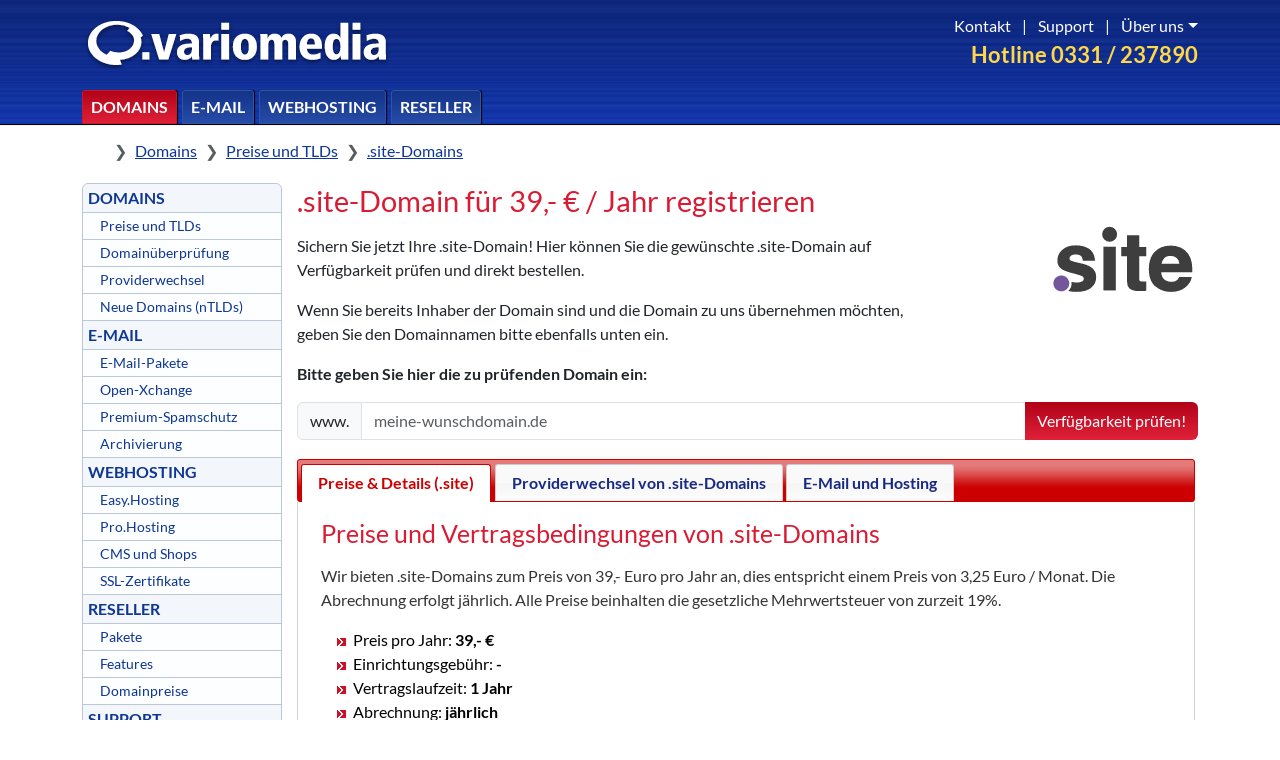

--- FILE ---
content_type: text/html; charset=UTF-8
request_url: https://www.variomedia.de/domains/tlds/site/
body_size: 6690
content:
<!DOCTYPE html>
<html lang="de">
<head>
    <title>.site-Domain für 39,- Euro pro Jahr registrieren</title>
    <meta http-equiv="Content-Type" content="text/html; charset=utf-8">
    <meta name="viewport" content="width=device-width, initial-scale=1">
    <meta name="title" content=".site-Domain für 39,- Euro pro Jahr registrieren">
    <meta name="author" content="Justus Pilgrim, Marten Lehmann">
    <meta name="publisher" content="Variomedia AG">
    <meta name="copyright" content="Variomedia AG">
    <meta name="revisit" content="After 5 days">
    <meta name="description" content="Jetzt .site-Domain sichern! Wir reservieren Ihre .site-Domain für nur 39,- €. Kostenlos dabei: E-Mail-Postfach, Weiterleitung, DynDNS">
    <meta name="robots" content="all">
    <meta name="language" content="Deutsch">
    <meta name="format-detection" content="telephone=no">

    <meta property="og:title" content=".site-Domain bei Variomedia registrieren">
    <meta property="og:description" content=".site-Domain für 39,- Euro pro Jahr registrieren"/>
    <meta property="og:url" content="https://www.variomedia.de/domains/tlds/site">
    <meta property="og:type" content="website">
    <meta property="og:image" content="https://www.variomedia.de/images/tld-logos/site.svg">
        <script src="https://vmcdn.de/jquery/3.5.1/jquery-3.5.1.min.js"></script>
    <script src="https://vmcdn.de/jquery-ui/1.12.1/jquery-ui.min.js"></script>
    <script src="https://vmcdn.de/bootstrap/5.3.3/js/bootstrap.bundle.min.js"></script>
    <script src="/js/prism.js"></script>
    <link rel="canonical" href="https://www.variomedia.de/domains/tlds/site/" />
    <link rel="stylesheet" href="https://vmcdn.de/bootstrap/5.3.3/css/bootstrap.min.css">
    <link href="https://vmcdn.de/font-awesome/7.1.0/css/all.min.css" rel="stylesheet" type="text/css">
<!--    <link href="https://vmcdn.de/font-awesome/7.1.0/css/sharp-regular.min.css" rel="stylesheet" type="text/css">-->
    <link rel="stylesheet" href="/css/prism.css">
    <link href="/css/flags/css/flag-icon.min.css" rel="stylesheet" type="text/css">
    <link href="https://vmcdn.de/jquery-ui/1.12.1/jquery-ui.min.css" rel="stylesheet">
    <link href="/js/jq-ui/custom.css" rel="stylesheet" type="text/css">
    <link href="/css/variomedia18.css" rel="stylesheet" type="text/css">

    <script>
        $(function() {
            $( document ).tooltip();
        });
    </script>
</head>
<body class="d-flex flex-column min-vh-100">

<div id="header" class="border-bottom border-black">
    <div id="header-bg" class="w-100 position-absolute z-n1"></div>
    <div class="container vario-header-height">
        <div class="d-grid h-100 vario-header-grid">

            <a class="d-flex align-items-center h-100" href="/">
                <img class="pt-2" src="/images/logo-white-shadow.svg" width="310px" height="auto" alt="Variomedia AG Logo" title="Variomedia AG">
            </a>

            <div id="headrechtsoben" class="d-flex flex-column align-items-end">
                <div class="vario-text-hotline order-2 fw-bold">Hotline 0331 / 237890</div>
                <div id="navi_oben" class="text-white position-relative">
                    <a class="p-2" href="/support/kontakt/">Kontakt</a> |
                    <a class="p-2" href="/support/">Support</a> |
                    <a class="dropdown-toggle p-2 pe-0" href="#" data-bs-toggle="dropdown" aria-expanded="false">Über uns</a>
                    <ul class="dropdown-menu dropdown-menu-end">
                        <li><h5 class="dropdown-header">Unternehmen</h5></li>
                        <li><a href="/ueber-uns/" class="dropdown-item">Warum Variomedia?</a></li>
                        <li><a href="/jobs/" class="dropdown-item">Jobs</a></li>
                        <li><a href="/impressum/" class="dropdown-item">Impressum</a></li>

                        <li><hr class="dropdown-divider"></li>

                        <li><h5 class="dropdown-header">Rechtliches</h5></li>
                        <li><a href="/agb/" class="dropdown-item">AGB</a></li>
                        <li><a href="/datenschutz/" class="dropdown-item">Datenschutz</a></li>
                        <li><a href="/abuse/" class="dropdown-item">Missbrauch melden</a></li>
                    </ul>
                </div>
            </div>
            <ul class="vario-topnavi-list d-flex align-items-end list-unstyled m-0">
                <li><a class="btn_topnavi btn_topnavi_active" href="/domains/">Domains</a></li>
                <li><a class="btn_topnavi" href="/mail/pakete/">E-Mail</a></li>
                <li><a class="btn_topnavi" href="/hosting/">Webhosting</a></li>
                <li><a class="btn_topnavi" href="/reseller/">Reseller</a></li>
            </ul>

            <ul class="vario-topnavi-list d-flex align-items-end justify-content-end list-unstyled m-0">
                <li><a class="vario-topnav-util-btn" href="https://webmail.variomedia.de/"><i class="fa-regular fa-envelope"></i></a></li>
                <li>
                    <a class="vario-topnav-util-btn" href="#" data-bs-toggle="dropdown" aria-expanded="false" type="button">
                        <i class="fa-regular fa-user"></i>
                    </a>
                    <div class="dropdown-menu p-0 w-100 border-0">
                        <div class="container">
                            <div id="loginBox">
                                <div class="row">
                                    <div class="col-6 mb-3 px-5 vario-border-right">
                                        <h2>Mein Variomedia</h2>
                                        <p class="my-3">Hier können Sie sich im Kundenmenü einloggen.</p>
                                        <form action="https://my.variomedia.de/login/" name="login" method="POST">
                                            <div class="row mb-2">
                                                <div class="col-4">
                                                    <label for="username" class="col-form-label">Benutzername</label>
                                                </div>
                                                <div class="col-8">
                                                    <input class="form-control" type="text" id="username" name="username" value="" placeholder="E-Mail-Adresse / Domain / Kundennummer">
                                                </div>
                                            </div>
                                            <div class="row mb-3">
                                                <div class="col-4">
                                                    <label for="password" class="col-form-label">Passwort</label>
                                                </div>
                                                <div class="col-8">
                                                    <input class="form-control" type="password" id="password" name="password" value="" placeholder="Passwort">
                                                </div>
                                            </div>
                                            <div class="row">
                                                <div class="col-4"></div>
                                                <div class="col-8">
                                                    <button type="submit" class="btn red mb-3" name="action" value="login">Anmelden</button>
                                                    <a class="d-block" href="https://my.variomedia.de/reset-password">Passwort vergessen?</a>
                                                </div>
                                            </div>
                                        </form>
                                    </div>
                                    <div class="col-6 px-5">
                                        <h2 class="mb-3">Weitere Logins</h2>
                                        <ul class="fa-ul d-grid gap-4">
                                            <li class="li-login ps-3">
                                                <span class="fa-li"><i class="fas fa-at fa-2x"></i></span>
                                                <a href="https://webmail.variomedia.de/">Webmail</a>
                                            </li>
                                            <li class="li-login ps-3">
                                                <span class="fa-li"><i class="fas fa-calendar-alt fa-2x"></i></span>
                                                <a href="https://ox.variomedia.de/">Open-Xchange (OX)</a>
                                            </li>
                                            <li class="li-login ps-3">
                                                <span class="fa-li"><i class="fas fa-user-cog fa-2x"></i></span>
                                                <a href="https://my.variomedia.de/mail">E-Mail-Konfiguration</a>
                                            </li>
                                            <li class="li-login ps-3">
                                                <span class="fa-li"><i class="fas fa-globe-stand fa-2x"></i></span>
                                                <a href="https://ntlds.variomedia.de/">Vormerkung neuer TLDs</a>
                                            </li>
                                            <li class="li-login ps-3">
                                                <span class="fa-li"><i class="fas fa-upload fa-2x"></i></span>
                                                <a href="https://webftp.variomedia.de/">WebFTP-Zugang</a>
                                            </li>
                                            <li class="li-login ps-3">
                                                <span class="fa-li"><i class="fas fa-database fa-2x"></i></span>
                                                <a href="https://mysql.variomedia.de/">MySQL Datenbank-Administration</a>
                                            </li>
                                            <li class="li-login ps-3">
                                                <span class="fa-li"><i class="fas fa-file-signature fa-2x"></i></span>
                                                <a href="https://vertrag.variomedia.de/">Vertragsverwaltung (Kündigung, SSL, Upgrades)</a>
                                            </li>
                                        </ul>
                                    </div>
                                </div>
                            </div>
                        </div>
                    </div>
                </li>
                <li><a class="vario-topnav-util-btn" href="/warenkorb/"><i class="fa-regular fa-cart-shopping"></i></a></li>
            </ul>
        </div>
    </div>
</div>

<div class="container vario-container-main">
    <div style="z-index: 3;"><nav style="margin-top: 10px; --bs-breadcrumb-divider: '❯';" aria-label="breadcrumb">
    <ol class="breadcrumb p-1">
        <li class="breadcrumb-item">
            <a class="link-body-emphasis" href="/">
                <i class="fa-solid fa-house"></i>
                <span class="visually-hidden">Home</span>
            </a>
        </li>
                        <li class="breadcrumb-item"><a href="/domains/">Domains</a></li>
                                <li class="breadcrumb-item"><a href="/tlds/">Preise und TLDs</a></li>
                                <li class="breadcrumb-item"><a href="/domains/tlds/site/">.site-Domains</a></li>
                    </ol>
</nav></div>
    <div class="main-grid">
        <div id="navibox">

    <!-- Left Navigation Menu -->
    <div id="navigationMenu">
          <div class="e0"><a href="/domains/" id="leftnav_domains"  class="normal">DOMAINS</a></div>
        <div class="e1"><a href="/domains/tlds/" id="leftnav_domainpreise"  class="normal">Preise und TLDs</a></div>
        <div class="e1"><a href="/domains/check/" id="leftnav_domaincheck"  class="normal">Domainüberprüfung</a></div>
        <div class="e1"><a href="/domains/providerwechsel/" id="leftnav_providerwechsel"  class="normal">Providerwechsel</a></div>
        <div class="e1"><a href="/domains/neue-tlds/" id="leftnav_ntlds"  class="normal">Neue Domains (nTLDs)</a></div>
        <div class="e0"><a href="/mail/pakete/" id="leftnav_email"  class="normal">E-MAIL</a></div>
        <div class="e1"><a href="/mail/pakete/" id="leftnav_redirect"  class="normal">E-Mail-Pakete</a></div>
        <div class="e1"><a href="/mail/groupware/" id="leftnav_ox"  class="normal">Open-Xchange</a></div>
        <div class="e1"><a href="/mail/spamschutz/" id="leftnav_spamfilter"  class="normal">Premium-Spamschutz</a></div>
        <div class="e1"><a href="/mail/archivierung/" id="leftnav_email-archivierung"  class="normal">Archivierung</a></div>
        <div class="e0"><a href="/hosting/" id="leftnav_webhosting"  class="normal">WEBHOSTING</a></div>
        <div class="e1"><a href="/hosting/easy/" id="leftnav_webhosting-easy"  class="normal">Easy.Hosting</a></div>
        <div class="e1"><a href="/hosting/pro/" id="leftnav_webhosting-pro"  class="normal">Pro.Hosting</a></div>
        <div class="e1"><a href="/hosting/cms/" id="leftnav_cms"  class="normal">CMS und Shops</a></div>
        <div class="e1"><a href="/hosting/ssl/" id="leftnav_ssl"  class="normal">SSL-Zertifikate</a></div>
        <div class="e0"><a href="/reseller/" id="leftnav_reseller"  class="normal">RESELLER</a></div>
        <div class="e1"><a href="/reseller/pakete/" id="leftnav_reseller-pakete"  class="normal">Pakete</a></div>
        <div class="e1"><a href="/reseller/features/" id="leftnav_reseller-features"  class="normal">Features</a></div>
        <div class="e1"><a href="/domainpreisliste" id="leftnav_domainpreisliste.php" target="_blank" class="normal">Domainpreise</a></div>
        <div class="e0"><a href="/support/" id="leftnav_support"  class="normal">SUPPORT</a></div>
        <div class="e1"><a href="/support/kontakt/" id="leftnav_kontaktformular"  class="normal">So erreichen Sie uns</a></div>
        <div class="e1"><a href="/support/faq/" id="leftnav_faq"  class="normal">Häufige Fragen (FAQ)</a></div>
        <div class="e0"><a href="/warenkorb/" id="leftnav_warenkorb"  class="normal">BESTELLEN</a></div>
        <div class="e1"><a href="/warenkorb/paketauswahl/" id="leftnav_paketauswahl"  class="normal">Paketauswahl</a></div>
    </div>
</div>

  



<!--
<div style="padding-top: 20px; text-align: center;">
<a href="https://www.twitter.com/Variomedia"><img src="/images/icons/twitter.svg" alt="Folgen Sie uns bei Twitter!" style="width: 50px; padding-right: 20px; border: 0px;" /></a>
<a href="https://www.facebook.com/Variomedia"><img src="/images/icons/facebook.svg" alt="Werden Sie Variomedia-Fan bei Facebook!" style="width: 50px; border: 0px;" /></a></div>
<div style="padding-top: 20px; text-align: center;"><a href="https://variomedia-status.de"><img src="/images/icons/server-.svg" alt="" title="" style="width: 50px; padding-right: 20px;  border: 0px;"></a>
	<img src="/images/icons/oekostrom.svg" alt="Unsere Server werden mit 100% Ökostrom betrieben!" title="Unsere Server werden mit 100% Ökostrom betrieben!"  style="width: 50px; border: 0px;" />
	</div>


</div>-->        <div class="main-content-column">

            <script>
    $(document).ready(function () {
        $("#tabs").tabs();
    });
</script>
<style>
    .listyle li {
        list-style-image: url("/img/symbole/pfeil_rot.gif");
        line-height: 1.5em;
    }


</style>



    <div id="hauptbox_gross">

        <h1>.site-Domain für 39,- € / Jahr registrieren</h1>
        <style>
            .mh {
                max-height: 180px;
                max-width: 100%;
                text-align: right;
            }
        </style>

        
        <p>Sichern Sie jetzt Ihre .site-Domain! Hier können Sie die gewünschte .site-Domain auf<br>Verfügbarkeit
            prüfen und direkt bestellen.
            </p>
                <p>Wenn Sie bereits Inhaber der Domain sind und die Domain zu uns übernehmen möchten,<br>geben Sie den
            Domainnamen bitte ebenfalls unten ein.</p>
        
                    <div class="flag-wrapper"
                 style="position: absolute; box-shadow: none; right: 0px; top: 40px; width: 150px;"><img
                        src="/images/tld-logos/site.svg" class="mh" alt="Logo der TLD .site" title="Logo der TLD .site">
            </div>
        
        
        <p><strong>Bitte geben Sie hier die zu prüfenden Domain ein:</strong></p>
        <form action="/domains/check/" method="post">
            <input type="hidden" name="multi" value="0"/>
            <div class="input-group">
                <span class="input-group-text">www.</span>
                <input name="domain" type="text" class="form-control" id="domain" size="25" maxlength="63" value=""
                       placeholder="meine-wunschdomain.de" required>
                <button id="domainCheckButton" name="Submit" type="submit" class="btn red">Verfügbarkeit prüfen!
                </button>

            </div>
        </form>
        <p></p>


        <div id="tabs" class="tabs" style="margin-left: -3px;">
            <ul>
                <li><a id="link_preise" href="#tab-preise"><span>Preise &amp; Details (.site)</span></a></li>
                <li><a id="link_providerwechsel" href="#tab-providerwechsel"><span>Providerwechsel von .site-Domains</span></a></li>
                <li><a id="link_mailpakete" href="#tab-mailpakete"><span>E-Mail und Hosting</span></a></li>
            </ul>


            <div id="tab-preise" class="feature_tabs">

                
                <h2>Preise und Vertragsbedingungen von .site-Domains</h2>
                <p>
                    Wir bieten .site-Domains zum Preis von 39,- Euro pro Jahr an, dies
                    entspricht einem Preis von 3,25 Euro / Monat. Die Abrechnung
                    erfolgt jährlich. Alle Preise beinhalten die gesetzliche Mehrwertsteuer von zurzeit
                    19%.</p>
                <ul>
                    <li>Preis pro Jahr: <strong>
                            39,-                            &euro;</strong></li>
                    <li>Einrichtungsgebühr: <strong>
                            -                        </strong></li>
                    <li>Vertragslaufzeit: <strong>1 Jahr</strong></li>
                    <li>Abrechnung: <strong>jährlich</strong></li>
                    <li>Kündigungsfrist: <strong>4 Wochen zum Laufzeitende</strong></li>
                    <li>Verlängerung: <strong>automatisch (1 Jahr)</strong></li>
                    <li>Wiederherstellung (maximal 30 Tage nach Löschung): <strong>125,00 €</strong></li>

                </ul>
                <p>Je nach Gr&ouml;&szlig;e des Domain-Gesamtbestands (alle TLDs) in einem Kundenkonto reduzieren sich
                    bei .site-Domains die Preise um bis zu
                    8%:</p>
                <ul>
                    <li>Preis ab 20 Domains: <strong>
                            38,00                            &euro; pro Jahr</strong></li>
                    <li>Preis ab 50 Domains: <strong>
                            37,00                            &euro; pro Jahr</strong></li>
                    <li>Preis ab 100 Domains: <strong>
                            36,00                            &euro; pro Jahr</strong></li>
                </ul>
                <h2>Allgemeine Informationen zu .site-Domains</h2>
                <ul>
                                                                            </ul>


                <h2>Registrierungsbedingungen</h2>
                <ul>


                                        <li>Besonderheiten: <strong>
                            <i>Keine besonderen Registrierungsbedingungen.</i>
                        </strong></li>
                </ul>


            </div>
            <div id="tab-providerwechsel" class="feature_tabs">
                <h2>Übernahme von .site-Domains</h2><p>Grundsätzlich gilt: Eine Domain sollte beim bisherigen Provider gekündigt und für die Übernahme freigegeben werden, bevor wir einen Übernahmeauftrag einleiten. Darüberhinaus gelten für <strong>.site-Domains</strong> folgende Besonderheiten:</p><ul><li><strong>Authorisierungscode erforderlich</strong><br>F&uuml;r den Start der &Uuml;bernahme einer .site-Domain ist ein Authorisierungscode (auch: Auth Info, Authcode, EPP Key, Domain Key) notwendig. Der Authcode wird vom aktuellen Provider zur Verf&uuml;gung gestellt. Bitte senden Sie uns den Authcode zusammen mit dem zu &uuml;bernehmenden Domainnamen per E-Mail.</li><li><strong>Gesperrte Transfers (LOCK)</strong><br>Eine .site-Domain l&auml;sst sich nicht &uuml;bernehmen, wenn der bisherige Provider die Domain f&uuml;r eine &Uuml;bernahme gesperrt hat. Im Whois ist dies zu erkennen, wenn der Status mit &quot;locked&quot; oder &quot;client-transfer-prohibited&quot; angegeben ist. F&uuml;r die Durchf&uuml;hrung der &Uuml;bernahme muss der Status auf &quot;active&quot; oder &quot;ok&quot; ge&auml;ndert werden.</li><li><strong>Dauer des Transfers</strong><br>Die Übernahme einer .site-Domain dauert maximal 5 Tage. Die Übertragung erfolgt üblicherweise unterbrechungsfrei, d.h. eingehende E-Mails kommen während des Transfers entweder schon bei uns oder noch beim bisherigen Provider an. Für einige Tage sollten Sie Ihre E-Mail-Postfächer parallel abfragen.</li></ul>
            </div>
            <div id="tab-mailpakete" class="feature_tabs">
                <h2>E-Mail- und Hosting-Angebote mit einer .site-Domain</h2>
                <p>Jede bei uns registrierte Domain ist mit einem Paket verbunden, zum Beispiel unserem kostenlosen
                    Basic-Paket (ein E-Mail-Postfach mit 2 GB Speicherplatz + Domainweiterleitung) oder einem beliebigen
                    Hosting-Paket.</p>
                <p>Hier finden Sie mehr Informationen zu unseren Paketen:</p>
                <ul>
                    <li><a href="/mail/pakete/"><strong>E-Mail-Pakete</strong> (kostenlos bis 1,- € pro Monat)</a></li>
                    <li><a href="/hosting/easy/"><strong>Easy.Hosting-Pakete</strong> (ab 3,- € pro Monat)</a></li>
                    <li><a href="/hosting/pro/"><strong>Pro.Hosting-Pakete</strong> (ab 30,- € pro Monat)</a></li>
                </ul>

            </div>

        </div>
    </div>
<!-- Content done -->        </div>
    </div>
</div>
<footer class="vario-footer mt-auto">

    <div class="vario-footer-bg">

        <div class="container vario-footer-container">
            <div class="row">                <div class="col-2 mb-3">
                    <h5>Über uns</h5>
                    <ul class="nav flex-column">
                        <li class="nav-item mb-2"><a href="/ueber-uns" class="nav-link p-0">Warum Variomedia?</a></li>
                        <li class="nav-item mb-2"><a href="/ueber-uns#presse" class="nav-link p-0">Kunden & Presse</a></li>
                        <li class="nav-item mb-2"><a href="https://blog.variomedia.de/" class="nav-link p-0">Blog</a></li>
                    </ul>
                </div>
                <div class="col-2 mb-3">
                    <h5>Produkte</h5>
                    <ul class="nav flex-column">
                        <li class="nav-item mb-2"><a href="/domains" class="nav-link p-0">Domains</a></li>
                        <li class="nav-item mb-2"><a href="/mail" class="nav-link p-0">E-Mail</a></li>
                        <li class="nav-item mb-2"><a href="/hosting" class="nav-link p-0">Hosting</a></li>
                        <li class="nav-item mb-2"><a href="/hosting/ssl" class="nav-link p-0">SSL</a></li>
                        <li class="nav-item mb-2"><a href="/reseller" class="nav-link p-0">Reseller</a></li>
                    </ul>
                </div>
                <div class="col-2 mb-3">
                    <h5>Entwickler</h5>
                    <ul class="nav flex-column">
                        <li class="nav-item mb-2"><a href="https://api.variomedia.de/" class="nav-link p-0">API</a></li>
                        <li class="nav-item mb-2"><a href="https://dyndns.variomedia.de/" class="nav-link p-0">DynDNS</a></li>
                    </ul>
                </div>
                <div class="col-2 mb-3">
                    <h5>Support</h5>
                    <ul class="nav flex-column">
                        <li class="nav-item mb-2"><a href="/support/kontakt" class="nav-link p-0">Kontakt</a></li>
                        <li class="nav-item mb-2"><a href="/faq/Erste-Schritte/category/85" class="nav-link p-0">Erste Schritte</a></li>
                        <li class="nav-item mb-2"><a href="/support/faq" class="nav-link p-0">Knowledge Base</a></li>
                        <li class="nav-item mb-2"><a href="https://get.teamviewer.com/variomedia/" class="nav-link p-0">TeamViewer</a></li>
                        <li class="nav-item mb-2"><a href="https://variomedia-status.de/" class="nav-link p-0">Status-Seite</a></li>
                        <li class="nav-item mb-2"><a href="https://lookup.icann.org/" class="nav-link p-0">ICANN Domain Lookup</a></li>
                    </ul>
                </div>
                <div class="col-2 mb-3">
                    <h5>Unternehmen</h5>
                    <ul class="nav flex-column">
                        <li class="nav-item mb-2"><a href="/jobs" class="nav-link p-0">Jobs</a></li>
                        <li class="nav-item mb-2"><a href="/datenschutz" class="nav-link p-0">Datenschutz</a></li>
                        <li class="nav-item mb-2"><a href="/impressum" class="nav-link p-0">Impressum</a></li>
                        <li class="nav-item mb-2"><a href="/agb" class="nav-link p-0">AGB</a></li>
                        <li class="nav-item mb-2"><a href="/rechtliches/domains/registrierungsbedingungen" class="nav-link p-0">Domainbedingungen</a></li>
                        <li class="nav-item mb-2"><a href="https://www.icann.org/en/resources/registrars/registrant-rights/benefits" class="nav-link p-0">ICANN Rechte & Pflichten</a></li>
                        <li class="nav-item mb-2"><a href="/abuse" class="nav-link p-0">Verstoß melden</a></li>
                    </ul>
                </div>
            </div>
            <div class="d-flex flex-column flex-sm-row justify-content-between py-4 mt-4 border-top">
                <p class="vario-copyright">© 2026 Variomedia AG <i class="fa-solid fa-seedling text-success ms-2" title="Unsere Server werden mit 100% Ökostrom betrieben!" alt="Unsere Server werden mit 100% Ökostrom betrieben!"></i></p>
                <ul class="list-unstyled d-flex vario-social-icons">
                    <li class="ms-3">
                        <a class="link-body-emphasis" href="https://bsky.app/profile/variomedia.de" target="_blank" aria-label="Bluesky">
                            <i class="fa-brands fa-bluesky" title="Bluesky öffnen" alt="Bluesky Icon"></i>
                        </a>
                    </li>
                    <li class="ms-3">
                        <a class="link-body-emphasis" href="https://x.com/variomedia" target="_blank" aria-label="X">
                            <i class="fa-brands fa-x-twitter" title="X öffnen" alt="X Icon"></i>
                        </a>
                    </li>
                    <li class="ms-3">
                        <a class="link-body-emphasis" href="https://www.linkedin.com/company/variomedia" target="_blank" aria-label="LinkedIn">
                            <i class="fa-brands fa-linkedin" title="LinkedIn öffnen" alt="LinkedIn Icon"></i>
                        </a>
                    </li>
                    <li class="ms-3">
                        <a class="link-body-emphasis" href="https://youtube.com/@variomedia" target="_blank" aria-label="YouTube">
                            <i class="fa-brands fa-youtube" title="YouTube öffnen" alt="YouTube Icon"></i>
                        </a>
                    </li>
                </ul>
            </div>
        </div>

    </div>

</footer><script>
    $(function () {
        $('[data-toggle="tooltip"]').tooltip()
    })
</script>
<!-- Matomo -->
<script type="text/javascript">
    var _paq = _paq || [];
    /* tracker methods like "setCustomDimension" should be called before "trackPageView" */
    _paq.push(['trackPageView']);
    _paq.push(['enableLinkTracking']);
    (function () {
        var u = "//stats.variomedia.de/";
        _paq.push(['setTrackerUrl', u + 'piwik.php']);
        _paq.push(['setSiteId', '1']);
        var d = document, g = d.createElement('script'), s = d.getElementsByTagName('script')[0];
        g.type = 'text/javascript';
        g.async = true;
        g.defer = true;
        g.src = u + 'piwik.js';
        s.parentNode.insertBefore(g, s);
    })();
</script>
<noscript><p><img src="//stats.variomedia.de/piwik.php?idsite=1&amp;rec=1" style="border:0;" alt=""/></p></noscript>
<!-- End Matomo Code -->


</body>
</html>

--- FILE ---
content_type: image/svg+xml
request_url: https://www.variomedia.de/images/tld-logos/site.svg
body_size: 701
content:
<svg id="Layer_1" data-name="Layer 1" xmlns="http://www.w3.org/2000/svg" viewBox="0 0 577.67 292.75">
  <title>Site_New_Logo</title>
  <line x1="-32" y1="54.94" x2="477.7" y2="54.94" fill="none" stroke="#c6c6c6" stroke-miterlimit="10" stroke-width="0.25" stroke-dasharray="8"/>
  <g>
    <rect x="213.45" y="91.41" width="47.73" height="168.38" fill="#3e3e3e"/>
    <path d="M351.29,47.11H304.58V92.9H281.74v34.8h22.89v99q0,16.16,7.86,24.21c7.17,7.54,20,11.31,38.13,11.31h5l22.38-.82V224.91l-2.25.16c-1.39,0-2.78.17-4.23.22h-4.06c-11.31,0-13.75-1.45-14.23-1.89s-1.91-2.7-1.91-11V127.7H378V92.9H351.29Z" fill="#3e3e3e"/>
    <path d="M553.94,154.75a83.37,83.37,0,0,0-13.44-34.82,69.07,69.07,0,0,0-29.24-25,95.8,95.8,0,0,0-39.48-7.85c-24.55,0-44.8,7.85-60.24,23.39s-23.21,38-23.21,66.91c0,30.88,8.68,53.54,25.83,67.37a92,92,0,0,0,59.16,20.67c26.94,0,48.25-8.31,63.28-24.63,9.74-10.32,15.27-20.69,16.48-30.86l.29-2.32H505.86l-.58,1.1a31.3,31.3,0,0,1-30.86,17.69,41.67,41.67,0,0,1-22.47-5.9c-9.62-5.89-15-16.24-16-30.75H555.33v-2.08A212.7,212.7,0,0,0,553.94,154.75Zm-47.55,2.61H437.25a41.5,41.5,0,0,1,10.41-21.87c5.63-5.8,13.75-8.8,24.12-8.8a35.85,35.85,0,0,1,24.1,8.36,32.87,32.87,0,0,1,10.48,22.13Z" fill="#3e3e3e"/>
    <path d="M237.31,14.66a28.81,28.81,0,1,0,28.82,28.82,28.82,28.82,0,0,0-28.82-28.82Z" fill="#3e3e3e"/>
    <path d="M51.2,203.33h0a29.44,29.44,0,1,0,25.59,44l3.75-11.93c.08-.88.12-1.76.12-2.66A29.44,29.44,0,0,0,51.2,203.33Z" fill="none"/>
    <path d="M172.07,175.54c-8.8-8.36-22-14.65-39.45-18.76-25.36-5.55-40.23-9.48-44.3-11.71a9.07,9.07,0,0,1-5.24-8.8c.15-3.53.65-7.32,5.72-10.58s9-4.29,17.87-4.29c10.69,0,18.34,2.61,22.53,7.85,2.51,3.56,4.31,10.06,4.6,14.49l.21,1.86h47v-2.3c-2-20.67-9.79-35.45-23.27-44S127.26,86,106.45,86c-22.09,0-39.55,6.28-51.8,17.6a53.39,53.39,0,0,0-18.52,40.65c0,13.41,4.13,22.81,12.17,30,7.54,6.76,19.31,11.23,36.85,16.72,2.27.7,4.55,1.33,6.86,1.88,29.21,7.07,38.37,11.32,40.9,13a10.05,10.05,0,0,1,5,9.23,11.66,11.66,0,0,1-6.28,9.93,39.61,39.61,0,0,1-19.91,4.26,101.36,101.36,0,0,1-21.49-2.37A39.34,39.34,0,0,1,77.7,262a130.68,130.68,0,0,0,31.2,3.39c25.73,0,45.11-5.24,57.63-16a52.07,52.07,0,0,0,18.85-41.48A43.54,43.54,0,0,0,172.07,175.54Z" fill="#3e3e3e"/>
    <path d="M80.52,235.43l-3.75,11.93A29.41,29.41,0,0,0,80.52,235.43Z" fill="#3e3e3e"/>
    <path d="M51.2,263.35a30.65,30.65,0,1,1,.08,0Z" fill="#74569a"/>
  </g>
</svg>
